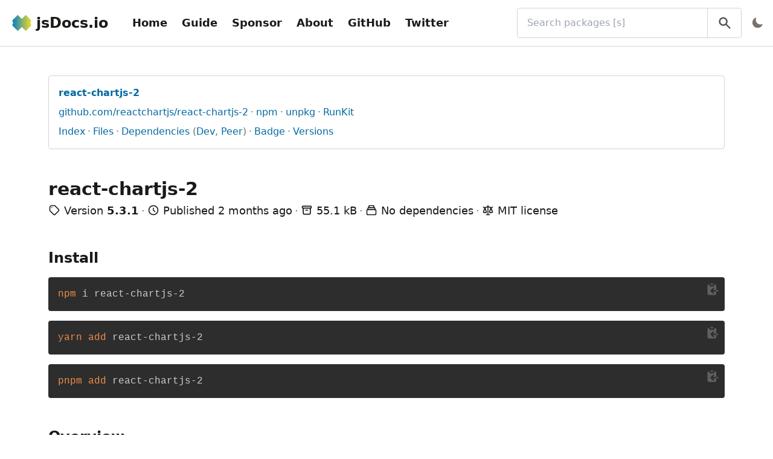

--- FILE ---
content_type: text/html; charset=utf-8
request_url: https://www.jsdocs.io/package/react-chartjs-2
body_size: 10676
content:
<!DOCTYPE html><html lang="en"><head><title>react-chartjs-2@5.3.1 - jsDocs.io</title><meta name="description" content="Documentation for npm package react-chartjs-2@5.3.1 - jsDocs.io"/><meta property="og:title" content="react-chartjs-2@5.3.1 - jsDocs.io"/><meta property="og:description" content="Documentation for npm package react-chartjs-2@5.3.1 - jsDocs.io"/><meta property="og:url" content="https://www.jsdocs.io/package/react-chartjs-2/v/5.3.1"/><meta property="twitter:title" content="react-chartjs-2@5.3.1 - jsDocs.io"/><meta property="twitter:description" content="Documentation for npm package react-chartjs-2@5.3.1 - jsDocs.io"/><meta charSet="utf-8"/><meta name="viewport" content="width=device-width, initial-scale=1, shrink-to-fit=no"/><link rel="apple-touch-icon" sizes="180x180" href="/apple-touch-icon.png"/><link rel="icon" type="image/png" sizes="16x16" href="/favicon-16x16.png"/><link rel="icon" type="image/png" sizes="32x32" href="/favicon-32x32.png"/><link rel="manifest" href="/site.webmanifest"/><link rel="mask-icon" href="/safari-pinned-tab.svg" color="#3182ce"/><meta name="msapplication-TileColor" content="#2d3748"/><meta name="msapplication-TileImage" content="/mstile-144x144.png"/><meta name="theme-color" content="#2d3748"/><meta property="og:type" content="website"/><meta property="og:image" content="https://www.jsdocs.io/logo-bg.png"/><meta property="og:image:alt" content="jsDocs.io logo"/><meta property="og:site_name" content="jsDocs.io"/><meta property="twitter:card" content="summary"/><meta property="twitter:site" content="@jsDocs"/><meta property="twitter:image" content="https://www.jsdocs.io/logo-bg.png"/><meta property="twitter:image:alt" content="jsDocs.io logo"/><meta name="next-head-count" content="25"/><script id="jsdocsio-namespace-script" data-nscript="beforeInteractive">window.jsdocsio={}</script><script id="dark-mode-script" data-nscript="beforeInteractive">"true"===localStorage.darkMode||!localStorage.darkMode&&window.matchMedia("(prefers-color-scheme: dark)").matches?(document.documentElement.classList.add("dark"),localStorage.darkMode="true"):(document.documentElement.classList.remove("dark"),localStorage.darkMode="false")</script><link rel="preload" href="/_next/static/css/ca21b9c77d8088cf.css" as="style"/><link rel="stylesheet" href="/_next/static/css/ca21b9c77d8088cf.css" data-n-g=""/><noscript data-n-css=""></noscript><script defer="" nomodule="" src="/_next/static/chunks/polyfills-42372ed130431b0a.js"></script><script src="/_next/static/chunks/webpack-bf6798ed1f48016d.js" defer=""></script><script src="/_next/static/chunks/framework-a49a70a2dacb2bf5.js" defer=""></script><script src="/_next/static/chunks/main-67c6a505c9492bce.js" defer=""></script><script src="/_next/static/chunks/pages/_app-d6dd6fb11d2a000f.js" defer=""></script><script src="/_next/static/chunks/383-627d932829fae610.js" defer=""></script><script src="/_next/static/chunks/152-2ecc11dfda0ff32f.js" defer=""></script><script src="/_next/static/chunks/522-d6c7b6fd6e3f703e.js" defer=""></script><script src="/_next/static/chunks/677-206e4c5311d7f820.js" defer=""></script><script src="/_next/static/chunks/458-94a7d0f4b964ccd0.js" defer=""></script><script src="/_next/static/chunks/361-648bc64db5cd5745.js" defer=""></script><script src="/_next/static/chunks/pages/package/%5B...slug%5D-ceeb344a021b8a5e.js" defer=""></script><script src="/_next/static/I6TuKqfjx_vqZwWK5Johc/_buildManifest.js" defer=""></script><script src="/_next/static/I6TuKqfjx_vqZwWK5Johc/_ssgManifest.js" defer=""></script></head><body><div id="__next"><div class="flex flex-col h-screen text-stone-900 dark:text-stone-100"><header class="px-4 py-3 bg-white border-b border-stone-300 dark:bg-stone-900 dark:border-stone-700"><div class="flex items-center justify-between"><div class="flex items-center shrink-0 p-1 space-x-8"><a class="flex flex-none items-center space-x-2" title="jsDocs.io" href="/"><img class="h-8 flex-none" src="/logo.png" alt="Logo for jsDocs.io"/><span class="text-2xl font-bold hidden sm:block">jsDocs.io</span></a><div class="hidden lg:block"><nav><ul class="flex items-center space-x-2 overflow-x-auto navbar-links"><li><a class="block p-2 text-lg font-bold rounded hover:bg-stone-200 dark:hover:bg-stone-700" href="/">Home</a></li><li><a class="block p-2 text-lg font-bold rounded hover:bg-stone-200 dark:hover:bg-stone-700" href="/guide">Guide</a></li><li><a class="block p-2 text-lg font-bold rounded hover:bg-stone-200 dark:hover:bg-stone-700" href="/sponsor">Sponsor</a></li><li><a class="block p-2 text-lg font-bold rounded hover:bg-stone-200 dark:hover:bg-stone-700" href="/about">About</a></li><li><a class="block p-2 text-lg font-bold rounded hover:bg-stone-200 dark:hover:bg-stone-700" href="https://github.com/jsdocs-io/web">GitHub</a></li><li><a class="block p-2 text-lg font-bold rounded hover:bg-stone-200 dark:hover:bg-stone-700" href="https://twitter.com/jsDocs">Twitter</a></li></ul></nav></div></div><div class="flex items-center grow ml-4 -mr-2 space-x-2 sm:ml-8 md:grow-0 md:w-1/2 xl:w-1/3"><div class="relative w-full"><label class="sr-only" for="search-bar">Search packages (Press <!-- -->&#x27;s&#x27;<!-- --> to focus search bar)</label><input class="w-full py-3 pl-4 pr-16 border border-stone-300 rounded dark:border-stone-700 dark:bg-stone-900" id="search-bar" type="search" name="q" placeholder="Search packages [s]" value=""/><button class="absolute inset-y-0 right-0 px-4 text-stone-600 border-l border-stone-300 dark:border-stone-700 hover:text-stone-900 dark:text-stone-500 dark:hover:text-stone-300" title="Search" type="button"><svg viewBox="0 0 20 20" class="w-6 h-6 fill-current"><path fill-rule="evenodd" d="M8 4a4 4 0 100 8 4 4 0 000-8zM2 8a6 6 0 1110.89 3.476l4.817 4.817a1 1 0 01-1.414 1.414l-4.816-4.816A6 6 0 012 8z" clip-rule="evenodd"></path></svg></button></div><div class="ml-auto"></div></div></div><div class="mt-3 -ml-2 lg:hidden lg:m-0"><nav><ul class="flex items-center space-x-2 overflow-x-auto navbar-links"><li><a class="block p-2 text-lg font-bold rounded hover:bg-stone-200 dark:hover:bg-stone-700" href="/">Home</a></li><li><a class="block p-2 text-lg font-bold rounded hover:bg-stone-200 dark:hover:bg-stone-700" href="/guide">Guide</a></li><li><a class="block p-2 text-lg font-bold rounded hover:bg-stone-200 dark:hover:bg-stone-700" href="/sponsor">Sponsor</a></li><li><a class="block p-2 text-lg font-bold rounded hover:bg-stone-200 dark:hover:bg-stone-700" href="/about">About</a></li><li><a class="block p-2 text-lg font-bold rounded hover:bg-stone-200 dark:hover:bg-stone-700" href="https://github.com/jsdocs-io/web">GitHub</a></li><li><a class="block p-2 text-lg font-bold rounded hover:bg-stone-200 dark:hover:bg-stone-700" href="https://twitter.com/jsDocs">Twitter</a></li></ul></nav></div></header><main class="grow bg-white dark:bg-stone-800"><div class="container h-full max-w-screen-xl px-4 py-12 mx-auto sm:px-8 lg:px-12 xl:px-20"><div class="space-y-12"><div class="p-4 space-y-2 border border-stone-300 rounded dark:border-stone-700"><ul class="list-inline"><li><a class="text-sky-700 break-words dark:text-sky-300 hover:underline" title="View the latest version of package react-chartjs-2" href="/package/react-chartjs-2"><span class="font-bold hover:underline">react-chartjs-2</span></a></li></ul><ul class="list-inline"><li><a class="text-sky-700 break-words dark:text-sky-300 hover:underline" href="https://github.com/reactchartjs/react-chartjs-2" title="View repository for package react-chartjs-2">github.com/reactchartjs/react-chartjs-2</a></li><li><a class="text-sky-700 break-words dark:text-sky-300 hover:underline" href="https://www.npmjs.com/package/react-chartjs-2" title="View package react-chartjs-2 on npm">npm</a></li><li><a class="text-sky-700 break-words dark:text-sky-300 hover:underline" href="https://unpkg.com/react-chartjs-2/" title="View package react-chartjs-2 on unpkg">unpkg</a></li><li><a class="text-sky-700 break-words dark:text-sky-300 hover:underline" href="https://npm.runkit.com/react-chartjs-2" title="Try package react-chartjs-2 on RunKit">RunKit</a></li></ul><ul class="list-inline"><li><a class="text-sky-700 break-words dark:text-sky-300 hover:underline" href="#package-index" title="View index">Index</a></li><li><a class="text-sky-700 break-words dark:text-sky-300 hover:underline" href="#package-files" title="View files for package react-chartjs-2">Files</a></li><li><a class="text-sky-700 break-words dark:text-sky-300 hover:underline" href="#package-dependencies" title="View dependencies of package react-chartjs-2">Dependencies</a><span class="text-stone-500"> (</span><a class="text-sky-700 break-words dark:text-sky-300 hover:underline" href="#package-dev-dependencies" title="View development dependencies of package react-chartjs-2">Dev</a><span class="text-stone-500">, </span><a class="text-sky-700 break-words dark:text-sky-300 hover:underline" href="#package-peer-dependencies" title="View peer dependencies of package react-chartjs-2">Peer</a><span class="text-stone-500">)</span></li><li><a class="text-sky-700 break-words dark:text-sky-300 hover:underline" href="#package-badge" title="View badge for package react-chartjs-2">Badge</a></li><li><a class="text-sky-700 break-words dark:text-sky-300 hover:underline" title="View available versions for package react-chartjs-2" href="/package/react-chartjs-2/versions">Versions</a></li></ul></div><section class="space-y-1"><h1 class="break-words">react-chartjs-2</h1><ul class="text-lg sm:list-inline"><li><svg class="inline-block w-5 h-5 mb-1 align-middle" fill="none" stroke="currentColor" viewBox="0 0 24 24" xmlns="http://www.w3.org/2000/svg"><path stroke-linecap="round" stroke-linejoin="round" stroke-width="2" d="M7 7h.01M7 3h5c.512 0 1.024.195 1.414.586l7 7a2 2 0 010 2.828l-7 7a2 2 0 01-2.828 0l-7-7A1.994 1.994 0 013 12V7a4 4 0 014-4z"></path></svg> <!-- -->Version <span class="font-bold">5.3.1</span></li><li><svg class="inline-block w-5 h-5 mb-1 align-middle" fill="none" stroke="currentColor" viewBox="0 0 24 24" xmlns="http://www.w3.org/2000/svg"><path stroke-linecap="round" stroke-linejoin="round" stroke-width="2" d="M12 8v4l3 3m6-3a9 9 0 11-18 0 9 9 0 0118 0z"></path></svg> <!-- -->Published <time title="Mon, 27 Oct 2025 16:41:52 GMT" dateTime="2025-10-27T16:41:52.213Z">2 months ago</time></li><li><svg class="inline-block w-5 h-5 mb-1 align-middle" fill="none" stroke="currentColor" viewBox="0 0 24 24" xmlns="http://www.w3.org/2000/svg"><path stroke-linecap="round" stroke-linejoin="round" stroke-width="2" d="M5 8h14M5 8a2 2 0 110-4h14a2 2 0 110 4M5 8v10a2 2 0 002 2h10a2 2 0 002-2V8m-9 4h4"></path></svg> <!-- -->55.1 kB</li><li><svg class="inline-block w-5 h-5 mb-1 align-middle" fill="none" stroke="currentColor" viewBox="0 0 24 24" xmlns="http://www.w3.org/2000/svg"><path stroke-linecap="round" stroke-linejoin="round" stroke-width="2" d="M19 11H5m14 0a2 2 0 012 2v6a2 2 0 01-2 2H5a2 2 0 01-2-2v-6a2 2 0 012-2m14 0V9a2 2 0 00-2-2M5 11V9a2 2 0 012-2m0 0V5a2 2 0 012-2h6a2 2 0 012 2v2M7 7h10"></path></svg> <!-- -->No dependencies</li><li><svg class="inline-block w-5 h-5 mb-1 align-middle" fill="none" stroke="currentColor" viewBox="0 0 24 24" xmlns="http://www.w3.org/2000/svg"><path stroke-linecap="round" stroke-linejoin="round" stroke-width="2" d="M3 6l3 1m0 0l-3 9a5.002 5.002 0 006.001 0M6 7l3 9M6 7l6-2m6 2l3-1m-3 1l-3 9a5.002 5.002 0 006.001 0M18 7l3 9m-3-9l-6-2m0-2v2m0 16V5m0 16H9m3 0h3"></path></svg> <!-- -->MIT<!-- --> license</li></ul></section><section class="space-y-4"><h2 id="package-install">Install</h2><div class="my-4"><div class="relative"><button class="absolute right-0 p-2 text-stone-100 opacity-25 hover:opacity-100 active:text-green-500" title="Copy to clipboard"><svg viewBox="0 0 20 20" class="w-6 h-6 fill-current"><path d="M8 2a1 1 0 000 2h2a1 1 0 100-2H8z"></path><path d="M3 5a2 2 0 012-2 3 3 0 003 3h2a3 3 0 003-3 2 2 0 012 2v6h-4.586l1.293-1.293a1 1 0 00-1.414-1.414l-3 3a1 1 0 000 1.414l3 3a1 1 0 001.414-1.414L10.414 13H15v3a2 2 0 01-2 2H5a2 2 0 01-2-2V5zM15 11h2a1 1 0 110 2h-2v-2z"></path></svg></button><pre class="prism-code language-bash rounded"><code><div class="token-line"><span class="token function">npm</span><span class="token plain"> i react-chartjs-2</span></div></code></pre></div></div><div class="my-4"><div class="relative"><button class="absolute right-0 p-2 text-stone-100 opacity-25 hover:opacity-100 active:text-green-500" title="Copy to clipboard"><svg viewBox="0 0 20 20" class="w-6 h-6 fill-current"><path d="M8 2a1 1 0 000 2h2a1 1 0 100-2H8z"></path><path d="M3 5a2 2 0 012-2 3 3 0 003 3h2a3 3 0 003-3 2 2 0 012 2v6h-4.586l1.293-1.293a1 1 0 00-1.414-1.414l-3 3a1 1 0 000 1.414l3 3a1 1 0 001.414-1.414L10.414 13H15v3a2 2 0 01-2 2H5a2 2 0 01-2-2V5zM15 11h2a1 1 0 110 2h-2v-2z"></path></svg></button><pre class="prism-code language-bash rounded"><code><div class="token-line"><span class="token function">yarn</span><span class="token plain"> </span><span class="token function">add</span><span class="token plain"> react-chartjs-2</span></div></code></pre></div></div><div class="my-4"><div class="relative"><button class="absolute right-0 p-2 text-stone-100 opacity-25 hover:opacity-100 active:text-green-500" title="Copy to clipboard"><svg viewBox="0 0 20 20" class="w-6 h-6 fill-current"><path d="M8 2a1 1 0 000 2h2a1 1 0 100-2H8z"></path><path d="M3 5a2 2 0 012-2 3 3 0 003 3h2a3 3 0 003-3 2 2 0 012 2v6h-4.586l1.293-1.293a1 1 0 00-1.414-1.414l-3 3a1 1 0 000 1.414l3 3a1 1 0 001.414-1.414L10.414 13H15v3a2 2 0 01-2 2H5a2 2 0 01-2-2V5zM15 11h2a1 1 0 110 2h-2v-2z"></path></svg></button><pre class="prism-code language-bash rounded"><code><div class="token-line"><span class="token function">pnpm</span><span class="token plain"> </span><span class="token function">add</span><span class="token plain"> react-chartjs-2</span></div></code></pre></div></div></section><section class="space-y-2"><h2 id="package-overview">Overview</h2><p>React components for Chart.js</p></section><section class="space-y-4"><h2 id="package-index">Index</h2><div class="space-y-4"><section class="space-y-2"><h3 id="package-index-variables">Variables</h3><ul class="space-y-1"><li><a class="text-sky-700 break-words dark:text-sky-300 hover:underline" href="#Bar" title="Variable Bar">Bar</a></li><li><a class="text-sky-700 break-words dark:text-sky-300 hover:underline" href="#Bubble" title="Variable Bubble">Bubble</a></li><li><a class="text-sky-700 break-words dark:text-sky-300 hover:underline" href="#Chart" title="Variable Chart">Chart</a></li><li><a class="text-sky-700 break-words dark:text-sky-300 hover:underline" href="#Doughnut" title="Variable Doughnut">Doughnut</a></li><li><a class="text-sky-700 break-words dark:text-sky-300 hover:underline" href="#Line" title="Variable Line">Line</a></li><li><a class="text-sky-700 break-words dark:text-sky-300 hover:underline" href="#Pie" title="Variable Pie">Pie</a></li><li><a class="text-sky-700 break-words dark:text-sky-300 hover:underline" href="#PolarArea" title="Variable PolarArea">PolarArea</a></li><li><a class="text-sky-700 break-words dark:text-sky-300 hover:underline" href="#Radar" title="Variable Radar">Radar</a></li><li><a class="text-sky-700 break-words dark:text-sky-300 hover:underline" href="#Scatter" title="Variable Scatter">Scatter</a></li></ul></section><section class="space-y-2"><h3 id="package-index-functions">Functions</h3><ul class="space-y-1"><li><a class="text-sky-700 break-words dark:text-sky-300 hover:underline" href="#getDatasetAtEvent" title="Function getDatasetAtEvent">getDatasetAtEvent()</a></li><li><a class="text-sky-700 break-words dark:text-sky-300 hover:underline" href="#getElementAtEvent" title="Function getElementAtEvent">getElementAtEvent()</a></li><li><a class="text-sky-700 break-words dark:text-sky-300 hover:underline" href="#getElementsAtEvent" title="Function getElementsAtEvent">getElementsAtEvent()</a></li></ul></section><section class="space-y-2"><h3 id="package-index-interfaces">Interfaces</h3><ul class="space-y-1"><li><details><summary><a class="text-sky-700 break-words dark:text-sky-300 hover:underline" href="#ChartProps" title="Interface ChartProps">ChartProps</a></summary><ul class="py-1 pl-4 ml-5 border-l border-stone-300 dark:border-stone-700"><li><a class="text-sky-700 break-words dark:text-sky-300 hover:underline" href="#ChartProps.data" title="Interface property data">data</a></li><li><a class="text-sky-700 break-words dark:text-sky-300 hover:underline" href="#ChartProps.datasetIdKey" title="Interface property datasetIdKey">datasetIdKey</a></li><li><a class="text-sky-700 break-words dark:text-sky-300 hover:underline" href="#ChartProps.fallbackContent" title="Interface property fallbackContent">fallbackContent</a></li><li><a class="text-sky-700 break-words dark:text-sky-300 hover:underline" href="#ChartProps.options" title="Interface property options">options</a></li><li><a class="text-sky-700 break-words dark:text-sky-300 hover:underline" href="#ChartProps.plugins" title="Interface property plugins">plugins</a></li><li><a class="text-sky-700 break-words dark:text-sky-300 hover:underline" href="#ChartProps.redraw" title="Interface property redraw">redraw</a></li><li><a class="text-sky-700 break-words dark:text-sky-300 hover:underline" href="#ChartProps.type" title="Interface property type">type</a></li><li><a class="text-sky-700 break-words dark:text-sky-300 hover:underline" href="#ChartProps.updateMode" title="Interface property updateMode">updateMode</a></li></ul></details></li></ul></section></div></section><section class="space-y-4"><h2 id="package-variables">Variables</h2><div class="space-y-8"><section class="space-y-4"><h3 class="break-words" id="Bar">variable<!-- --> <a class="text-sky-700 break-words dark:text-sky-300 hover:underline" href="https://unpkg.com/browse/react-chartjs-2@5.3.1/dist/typedCharts.d.ts#L3" title="View definition for Bar">Bar</a></h3><div class="my-4"><div class="relative"><button class="absolute right-0 p-2 text-stone-100 opacity-25 hover:opacity-100 active:text-green-500" title="Copy to clipboard"><svg viewBox="0 0 20 20" class="w-6 h-6 fill-current"><path d="M8 2a1 1 0 000 2h2a1 1 0 100-2H8z"></path><path d="M3 5a2 2 0 012-2 3 3 0 003 3h2a3 3 0 003-3 2 2 0 012 2v6h-4.586l1.293-1.293a1 1 0 00-1.414-1.414l-3 3a1 1 0 000 1.414l3 3a1 1 0 001.414-1.414L10.414 13H15v3a2 2 0 01-2 2H5a2 2 0 01-2-2V5zM15 11h2a1 1 0 110 2h-2v-2z"></path></svg></button><pre class="prism-code language-typescript rounded"><code><div class="token-line"><span class="token keyword">const</span><span class="token plain"> Bar</span><span class="token operator">:</span><span class="token plain"> TypedChartComponent</span><span class="token operator">&lt;</span><span class="token string">&#x27;bar&#x27;</span><span class="token operator">&gt;</span><span class="token punctuation">;</span></div></code></pre></div></div><ul class="list-declaration-docs"></ul></section><section class="space-y-4"><h3 class="break-words" id="Bubble">variable<!-- --> <a class="text-sky-700 break-words dark:text-sky-300 hover:underline" href="https://unpkg.com/browse/react-chartjs-2@5.3.1/dist/typedCharts.d.ts#L7" title="View definition for Bubble">Bubble</a></h3><div class="my-4"><div class="relative"><button class="absolute right-0 p-2 text-stone-100 opacity-25 hover:opacity-100 active:text-green-500" title="Copy to clipboard"><svg viewBox="0 0 20 20" class="w-6 h-6 fill-current"><path d="M8 2a1 1 0 000 2h2a1 1 0 100-2H8z"></path><path d="M3 5a2 2 0 012-2 3 3 0 003 3h2a3 3 0 003-3 2 2 0 012 2v6h-4.586l1.293-1.293a1 1 0 00-1.414-1.414l-3 3a1 1 0 000 1.414l3 3a1 1 0 001.414-1.414L10.414 13H15v3a2 2 0 01-2 2H5a2 2 0 01-2-2V5zM15 11h2a1 1 0 110 2h-2v-2z"></path></svg></button><pre class="prism-code language-typescript rounded"><code><div class="token-line"><span class="token keyword">const</span><span class="token plain"> Bubble</span><span class="token operator">:</span><span class="token plain"> TypedChartComponent</span><span class="token operator">&lt;</span><span class="token string">&#x27;bubble&#x27;</span><span class="token operator">&gt;</span><span class="token punctuation">;</span></div></code></pre></div></div><ul class="list-declaration-docs"></ul></section><section class="space-y-4"><h3 class="break-words" id="Chart">variable<!-- --> <a class="text-sky-700 break-words dark:text-sky-300 hover:underline" href="https://unpkg.com/browse/react-chartjs-2@5.3.1/dist/chart.d.ts#L2" title="View definition for Chart">Chart</a></h3><div class="my-4"><div class="relative"><button class="absolute right-0 p-2 text-stone-100 opacity-25 hover:opacity-100 active:text-green-500" title="Copy to clipboard"><svg viewBox="0 0 20 20" class="w-6 h-6 fill-current"><path d="M8 2a1 1 0 000 2h2a1 1 0 100-2H8z"></path><path d="M3 5a2 2 0 012-2 3 3 0 003 3h2a3 3 0 003-3 2 2 0 012 2v6h-4.586l1.293-1.293a1 1 0 00-1.414-1.414l-3 3a1 1 0 000 1.414l3 3a1 1 0 001.414-1.414L10.414 13H15v3a2 2 0 01-2 2H5a2 2 0 01-2-2V5zM15 11h2a1 1 0 110 2h-2v-2z"></path></svg></button><pre class="prism-code language-typescript rounded"><code><div class="token-line"><span class="token keyword">const</span><span class="token plain"> Chart</span><span class="token operator">:</span><span class="token plain"> BaseChartComponent</span><span class="token punctuation">;</span></div></code></pre></div></div><ul class="list-declaration-docs"></ul></section><section class="space-y-4"><h3 class="break-words" id="Doughnut">variable<!-- --> <a class="text-sky-700 break-words dark:text-sky-300 hover:underline" href="https://unpkg.com/browse/react-chartjs-2@5.3.1/dist/typedCharts.d.ts#L5" title="View definition for Doughnut">Doughnut</a></h3><div class="my-4"><div class="relative"><button class="absolute right-0 p-2 text-stone-100 opacity-25 hover:opacity-100 active:text-green-500" title="Copy to clipboard"><svg viewBox="0 0 20 20" class="w-6 h-6 fill-current"><path d="M8 2a1 1 0 000 2h2a1 1 0 100-2H8z"></path><path d="M3 5a2 2 0 012-2 3 3 0 003 3h2a3 3 0 003-3 2 2 0 012 2v6h-4.586l1.293-1.293a1 1 0 00-1.414-1.414l-3 3a1 1 0 000 1.414l3 3a1 1 0 001.414-1.414L10.414 13H15v3a2 2 0 01-2 2H5a2 2 0 01-2-2V5zM15 11h2a1 1 0 110 2h-2v-2z"></path></svg></button><pre class="prism-code language-typescript rounded"><code><div class="token-line"><span class="token keyword">const</span><span class="token plain"> Doughnut</span><span class="token operator">:</span><span class="token plain"> TypedChartComponent</span><span class="token operator">&lt;</span><span class="token string">&#x27;doughnut&#x27;</span><span class="token operator">&gt;</span><span class="token punctuation">;</span></div></code></pre></div></div><ul class="list-declaration-docs"></ul></section><section class="space-y-4"><h3 class="break-words" id="Line">variable<!-- --> <a class="text-sky-700 break-words dark:text-sky-300 hover:underline" href="https://unpkg.com/browse/react-chartjs-2@5.3.1/dist/typedCharts.d.ts#L2" title="View definition for Line">Line</a></h3><div class="my-4"><div class="relative"><button class="absolute right-0 p-2 text-stone-100 opacity-25 hover:opacity-100 active:text-green-500" title="Copy to clipboard"><svg viewBox="0 0 20 20" class="w-6 h-6 fill-current"><path d="M8 2a1 1 0 000 2h2a1 1 0 100-2H8z"></path><path d="M3 5a2 2 0 012-2 3 3 0 003 3h2a3 3 0 003-3 2 2 0 012 2v6h-4.586l1.293-1.293a1 1 0 00-1.414-1.414l-3 3a1 1 0 000 1.414l3 3a1 1 0 001.414-1.414L10.414 13H15v3a2 2 0 01-2 2H5a2 2 0 01-2-2V5zM15 11h2a1 1 0 110 2h-2v-2z"></path></svg></button><pre class="prism-code language-typescript rounded"><code><div class="token-line"><span class="token keyword">const</span><span class="token plain"> Line</span><span class="token operator">:</span><span class="token plain"> TypedChartComponent</span><span class="token operator">&lt;</span><span class="token string">&#x27;line&#x27;</span><span class="token operator">&gt;</span><span class="token punctuation">;</span></div></code></pre></div></div><ul class="list-declaration-docs"></ul></section><section class="space-y-4"><h3 class="break-words" id="Pie">variable<!-- --> <a class="text-sky-700 break-words dark:text-sky-300 hover:underline" href="https://unpkg.com/browse/react-chartjs-2@5.3.1/dist/typedCharts.d.ts#L8" title="View definition for Pie">Pie</a></h3><div class="my-4"><div class="relative"><button class="absolute right-0 p-2 text-stone-100 opacity-25 hover:opacity-100 active:text-green-500" title="Copy to clipboard"><svg viewBox="0 0 20 20" class="w-6 h-6 fill-current"><path d="M8 2a1 1 0 000 2h2a1 1 0 100-2H8z"></path><path d="M3 5a2 2 0 012-2 3 3 0 003 3h2a3 3 0 003-3 2 2 0 012 2v6h-4.586l1.293-1.293a1 1 0 00-1.414-1.414l-3 3a1 1 0 000 1.414l3 3a1 1 0 001.414-1.414L10.414 13H15v3a2 2 0 01-2 2H5a2 2 0 01-2-2V5zM15 11h2a1 1 0 110 2h-2v-2z"></path></svg></button><pre class="prism-code language-typescript rounded"><code><div class="token-line"><span class="token keyword">const</span><span class="token plain"> Pie</span><span class="token operator">:</span><span class="token plain"> TypedChartComponent</span><span class="token operator">&lt;</span><span class="token string">&#x27;pie&#x27;</span><span class="token operator">&gt;</span><span class="token punctuation">;</span></div></code></pre></div></div><ul class="list-declaration-docs"></ul></section><section class="space-y-4"><h3 class="break-words" id="PolarArea">variable<!-- --> <a class="text-sky-700 break-words dark:text-sky-300 hover:underline" href="https://unpkg.com/browse/react-chartjs-2@5.3.1/dist/typedCharts.d.ts#L6" title="View definition for PolarArea">PolarArea</a></h3><div class="my-4"><div class="relative"><button class="absolute right-0 p-2 text-stone-100 opacity-25 hover:opacity-100 active:text-green-500" title="Copy to clipboard"><svg viewBox="0 0 20 20" class="w-6 h-6 fill-current"><path d="M8 2a1 1 0 000 2h2a1 1 0 100-2H8z"></path><path d="M3 5a2 2 0 012-2 3 3 0 003 3h2a3 3 0 003-3 2 2 0 012 2v6h-4.586l1.293-1.293a1 1 0 00-1.414-1.414l-3 3a1 1 0 000 1.414l3 3a1 1 0 001.414-1.414L10.414 13H15v3a2 2 0 01-2 2H5a2 2 0 01-2-2V5zM15 11h2a1 1 0 110 2h-2v-2z"></path></svg></button><pre class="prism-code language-typescript rounded"><code><div class="token-line"><span class="token keyword">const</span><span class="token plain"> PolarArea</span><span class="token operator">:</span><span class="token plain"> TypedChartComponent</span><span class="token operator">&lt;</span><span class="token string">&#x27;polarArea&#x27;</span><span class="token operator">&gt;</span><span class="token punctuation">;</span></div></code></pre></div></div><ul class="list-declaration-docs"></ul></section><section class="space-y-4"><h3 class="break-words" id="Radar">variable<!-- --> <a class="text-sky-700 break-words dark:text-sky-300 hover:underline" href="https://unpkg.com/browse/react-chartjs-2@5.3.1/dist/typedCharts.d.ts#L4" title="View definition for Radar">Radar</a></h3><div class="my-4"><div class="relative"><button class="absolute right-0 p-2 text-stone-100 opacity-25 hover:opacity-100 active:text-green-500" title="Copy to clipboard"><svg viewBox="0 0 20 20" class="w-6 h-6 fill-current"><path d="M8 2a1 1 0 000 2h2a1 1 0 100-2H8z"></path><path d="M3 5a2 2 0 012-2 3 3 0 003 3h2a3 3 0 003-3 2 2 0 012 2v6h-4.586l1.293-1.293a1 1 0 00-1.414-1.414l-3 3a1 1 0 000 1.414l3 3a1 1 0 001.414-1.414L10.414 13H15v3a2 2 0 01-2 2H5a2 2 0 01-2-2V5zM15 11h2a1 1 0 110 2h-2v-2z"></path></svg></button><pre class="prism-code language-typescript rounded"><code><div class="token-line"><span class="token keyword">const</span><span class="token plain"> Radar</span><span class="token operator">:</span><span class="token plain"> TypedChartComponent</span><span class="token operator">&lt;</span><span class="token string">&#x27;radar&#x27;</span><span class="token operator">&gt;</span><span class="token punctuation">;</span></div></code></pre></div></div><ul class="list-declaration-docs"></ul></section><section class="space-y-4"><h3 class="break-words" id="Scatter">variable<!-- --> <a class="text-sky-700 break-words dark:text-sky-300 hover:underline" href="https://unpkg.com/browse/react-chartjs-2@5.3.1/dist/typedCharts.d.ts#L9" title="View definition for Scatter">Scatter</a></h3><div class="my-4"><div class="relative"><button class="absolute right-0 p-2 text-stone-100 opacity-25 hover:opacity-100 active:text-green-500" title="Copy to clipboard"><svg viewBox="0 0 20 20" class="w-6 h-6 fill-current"><path d="M8 2a1 1 0 000 2h2a1 1 0 100-2H8z"></path><path d="M3 5a2 2 0 012-2 3 3 0 003 3h2a3 3 0 003-3 2 2 0 012 2v6h-4.586l1.293-1.293a1 1 0 00-1.414-1.414l-3 3a1 1 0 000 1.414l3 3a1 1 0 001.414-1.414L10.414 13H15v3a2 2 0 01-2 2H5a2 2 0 01-2-2V5zM15 11h2a1 1 0 110 2h-2v-2z"></path></svg></button><pre class="prism-code language-typescript rounded"><code><div class="token-line"><span class="token keyword">const</span><span class="token plain"> Scatter</span><span class="token operator">:</span><span class="token plain"> TypedChartComponent</span><span class="token operator">&lt;</span><span class="token string">&#x27;scatter&#x27;</span><span class="token operator">&gt;</span><span class="token punctuation">;</span></div></code></pre></div></div><ul class="list-declaration-docs"></ul></section></div></section><section class="space-y-4"><h2 id="package-functions">Functions</h2><div class="space-y-8"><section class="space-y-4"><h3 class="break-words" id="getDatasetAtEvent">function<!-- --> <a class="text-sky-700 break-words dark:text-sky-300 hover:underline" href="https://unpkg.com/browse/react-chartjs-2@5.3.1/dist/utils.d.ts#L15" title="View definition for getDatasetAtEvent">getDatasetAtEvent</a></h3><div class="my-4"><div class="relative"><button class="absolute right-0 p-2 text-stone-100 opacity-25 hover:opacity-100 active:text-green-500" title="Copy to clipboard"><svg viewBox="0 0 20 20" class="w-6 h-6 fill-current"><path d="M8 2a1 1 0 000 2h2a1 1 0 100-2H8z"></path><path d="M3 5a2 2 0 012-2 3 3 0 003 3h2a3 3 0 003-3 2 2 0 012 2v6h-4.586l1.293-1.293a1 1 0 00-1.414-1.414l-3 3a1 1 0 000 1.414l3 3a1 1 0 001.414-1.414L10.414 13H15v3a2 2 0 01-2 2H5a2 2 0 01-2-2V5zM15 11h2a1 1 0 110 2h-2v-2z"></path></svg></button><pre class="prism-code language-typescript rounded"><code><div class="token-line"><span class="token function-variable function">getDatasetAtEvent</span><span class="token operator">:</span><span class="token plain"> </span><span class="token punctuation">(</span><span class="token plain"></span></div><div class="token-line"><span class="token plain">    chart</span><span class="token operator">:</span><span class="token plain"> Chart</span><span class="token punctuation">,</span><span class="token plain"></span></div><div class="token-line"><span class="token plain">    event</span><span class="token operator">:</span><span class="token plain"> MouseEvent</span><span class="token operator">&lt;</span><span class="token plain">HTMLCanvasElement</span><span class="token operator">&gt;</span><span class="token plain"></span></div><div class="token-line"><span class="token plain"></span><span class="token punctuation">)</span><span class="token plain"> </span><span class="token operator">=&gt;</span><span class="token plain"> </span><span class="token keyword">import</span><span class="token punctuation">(</span><span class="token string">&#x27;chart.js&#x27;</span><span class="token punctuation">)</span><span class="token punctuation">.</span><span class="token plain">InteractionItem</span><span class="token punctuation">[</span><span class="token punctuation">]</span><span class="token punctuation">;</span></div></code></pre></div></div><ul class="list-declaration-docs"><li><div class="space-y-4"><section><p class="break-words">Get dataset from mouse click event</p></section><section><h4>Parameter <!-- -->chart</h4><p class="break-words">Chart.js instance</p></section><section><h4>Parameter <!-- -->event</h4><p class="break-words">Mouse click event</p></section><section><h4>Returns</h4><p class="break-words">Dataset</p></section></div></li></ul></section><section class="space-y-4"><h3 class="break-words" id="getElementAtEvent">function<!-- --> <a class="text-sky-700 break-words dark:text-sky-300 hover:underline" href="https://unpkg.com/browse/react-chartjs-2@5.3.1/dist/utils.d.ts#L22" title="View definition for getElementAtEvent">getElementAtEvent</a></h3><div class="my-4"><div class="relative"><button class="absolute right-0 p-2 text-stone-100 opacity-25 hover:opacity-100 active:text-green-500" title="Copy to clipboard"><svg viewBox="0 0 20 20" class="w-6 h-6 fill-current"><path d="M8 2a1 1 0 000 2h2a1 1 0 100-2H8z"></path><path d="M3 5a2 2 0 012-2 3 3 0 003 3h2a3 3 0 003-3 2 2 0 012 2v6h-4.586l1.293-1.293a1 1 0 00-1.414-1.414l-3 3a1 1 0 000 1.414l3 3a1 1 0 001.414-1.414L10.414 13H15v3a2 2 0 01-2 2H5a2 2 0 01-2-2V5zM15 11h2a1 1 0 110 2h-2v-2z"></path></svg></button><pre class="prism-code language-typescript rounded"><code><div class="token-line"><span class="token function-variable function">getElementAtEvent</span><span class="token operator">:</span><span class="token plain"> </span><span class="token punctuation">(</span><span class="token plain"></span></div><div class="token-line"><span class="token plain">    chart</span><span class="token operator">:</span><span class="token plain"> Chart</span><span class="token punctuation">,</span><span class="token plain"></span></div><div class="token-line"><span class="token plain">    event</span><span class="token operator">:</span><span class="token plain"> MouseEvent</span><span class="token operator">&lt;</span><span class="token plain">HTMLCanvasElement</span><span class="token operator">&gt;</span><span class="token plain"></span></div><div class="token-line"><span class="token plain"></span><span class="token punctuation">)</span><span class="token plain"> </span><span class="token operator">=&gt;</span><span class="token plain"> </span><span class="token keyword">import</span><span class="token punctuation">(</span><span class="token string">&#x27;chart.js&#x27;</span><span class="token punctuation">)</span><span class="token punctuation">.</span><span class="token plain">InteractionItem</span><span class="token punctuation">[</span><span class="token punctuation">]</span><span class="token punctuation">;</span></div></code></pre></div></div><ul class="list-declaration-docs"><li><div class="space-y-4"><section><p class="break-words">Get single dataset element from mouse click event</p></section><section><h4>Parameter <!-- -->chart</h4><p class="break-words">Chart.js instance</p></section><section><h4>Parameter <!-- -->event</h4><p class="break-words">Mouse click event</p></section><section><h4>Returns</h4><p class="break-words">Dataset</p></section></div></li></ul></section><section class="space-y-4"><h3 class="break-words" id="getElementsAtEvent">function<!-- --> <a class="text-sky-700 break-words dark:text-sky-300 hover:underline" href="https://unpkg.com/browse/react-chartjs-2@5.3.1/dist/utils.d.ts#L29" title="View definition for getElementsAtEvent">getElementsAtEvent</a></h3><div class="my-4"><div class="relative"><button class="absolute right-0 p-2 text-stone-100 opacity-25 hover:opacity-100 active:text-green-500" title="Copy to clipboard"><svg viewBox="0 0 20 20" class="w-6 h-6 fill-current"><path d="M8 2a1 1 0 000 2h2a1 1 0 100-2H8z"></path><path d="M3 5a2 2 0 012-2 3 3 0 003 3h2a3 3 0 003-3 2 2 0 012 2v6h-4.586l1.293-1.293a1 1 0 00-1.414-1.414l-3 3a1 1 0 000 1.414l3 3a1 1 0 001.414-1.414L10.414 13H15v3a2 2 0 01-2 2H5a2 2 0 01-2-2V5zM15 11h2a1 1 0 110 2h-2v-2z"></path></svg></button><pre class="prism-code language-typescript rounded"><code><div class="token-line"><span class="token function-variable function">getElementsAtEvent</span><span class="token operator">:</span><span class="token plain"> </span><span class="token punctuation">(</span><span class="token plain"></span></div><div class="token-line"><span class="token plain">    chart</span><span class="token operator">:</span><span class="token plain"> Chart</span><span class="token punctuation">,</span><span class="token plain"></span></div><div class="token-line"><span class="token plain">    event</span><span class="token operator">:</span><span class="token plain"> MouseEvent</span><span class="token operator">&lt;</span><span class="token plain">HTMLCanvasElement</span><span class="token operator">&gt;</span><span class="token plain"></span></div><div class="token-line"><span class="token plain"></span><span class="token punctuation">)</span><span class="token plain"> </span><span class="token operator">=&gt;</span><span class="token plain"> </span><span class="token keyword">import</span><span class="token punctuation">(</span><span class="token string">&#x27;chart.js&#x27;</span><span class="token punctuation">)</span><span class="token punctuation">.</span><span class="token plain">InteractionItem</span><span class="token punctuation">[</span><span class="token punctuation">]</span><span class="token punctuation">;</span></div></code></pre></div></div><ul class="list-declaration-docs"><li><div class="space-y-4"><section><p class="break-words">Get all dataset elements from mouse click event</p></section><section><h4>Parameter <!-- -->chart</h4><p class="break-words">Chart.js instance</p></section><section><h4>Parameter <!-- -->event</h4><p class="break-words">Mouse click event</p></section><section><h4>Returns</h4><p class="break-words">Dataset</p></section></div></li></ul></section></div></section><section class="space-y-4"><h2 id="package-interfaces">Interfaces</h2><div class="space-y-8"><div class="space-y-4"><section class="space-y-4"><h3 class="break-words" id="ChartProps">interface<!-- --> <a class="text-sky-700 break-words dark:text-sky-300 hover:underline" href="https://unpkg.com/browse/react-chartjs-2@5.3.1/dist/types.d.ts#L4" title="View definition for ChartProps">ChartProps</a></h3><div class="my-4"><div class="relative"><button class="absolute right-0 p-2 text-stone-100 opacity-25 hover:opacity-100 active:text-green-500" title="Copy to clipboard"><svg viewBox="0 0 20 20" class="w-6 h-6 fill-current"><path d="M8 2a1 1 0 000 2h2a1 1 0 100-2H8z"></path><path d="M3 5a2 2 0 012-2 3 3 0 003 3h2a3 3 0 003-3 2 2 0 012 2v6h-4.586l1.293-1.293a1 1 0 00-1.414-1.414l-3 3a1 1 0 000 1.414l3 3a1 1 0 001.414-1.414L10.414 13H15v3a2 2 0 01-2 2H5a2 2 0 01-2-2V5zM15 11h2a1 1 0 110 2h-2v-2z"></path></svg></button><pre class="prism-code language-typescript rounded"><code><div class="token-line"><span class="token keyword">interface</span><span class="token plain"> </span><span class="token class-name">ChartProps</span><span class="token class-name operator">&lt;</span><span class="token class-name"></span></div><div class="token-line"><span class="token class-name">    TType </span><span class="token class-name keyword">extends</span><span class="token class-name"> ChartType </span><span class="token class-name operator">=</span><span class="token class-name"> ChartType</span><span class="token class-name punctuation">,</span><span class="token class-name"></span></div><div class="token-line"><span class="token class-name">    TData </span><span class="token class-name operator">=</span><span class="token class-name"> DefaultDataPoint</span><span class="token class-name operator">&lt;</span><span class="token class-name">TType</span><span class="token class-name operator">&gt;</span><span class="token class-name punctuation">,</span><span class="token class-name"></span></div><div class="token-line"><span class="token class-name">    TLabel </span><span class="token class-name operator">=</span><span class="token class-name"> </span><span class="token class-name builtin">unknown</span><span class="token class-name"></span></div><div class="token-line"><span class="token class-name"></span><span class="token class-name operator">&gt;</span><span class="token plain"> </span><span class="token keyword">extends</span><span class="token plain"> </span><span class="token class-name">CanvasHTMLAttributes</span><span class="token class-name operator">&lt;</span><span class="token class-name">HTMLCanvasElement</span><span class="token class-name operator">&gt;</span><span class="token plain"> </span><span class="token punctuation">{</span><span class="token punctuation">}</span></div></code></pre></div></div><ul class="list-declaration-docs"></ul></section><div class="py-2 pl-4 space-y-8 border-l-2 border-stone-300 dark:border-stone-700"><section class="space-y-4"><h3 class="break-words" id="ChartProps.data">property<!-- --> <a class="text-sky-700 break-words dark:text-sky-300 hover:underline" href="https://unpkg.com/browse/react-chartjs-2@5.3.1/dist/types.d.ts#L13" title="View definition for data">data</a></h3><div class="my-4"><div class="relative"><button class="absolute right-0 p-2 text-stone-100 opacity-25 hover:opacity-100 active:text-green-500" title="Copy to clipboard"><svg viewBox="0 0 20 20" class="w-6 h-6 fill-current"><path d="M8 2a1 1 0 000 2h2a1 1 0 100-2H8z"></path><path d="M3 5a2 2 0 012-2 3 3 0 003 3h2a3 3 0 003-3 2 2 0 012 2v6h-4.586l1.293-1.293a1 1 0 00-1.414-1.414l-3 3a1 1 0 000 1.414l3 3a1 1 0 001.414-1.414L10.414 13H15v3a2 2 0 01-2 2H5a2 2 0 01-2-2V5zM15 11h2a1 1 0 110 2h-2v-2z"></path></svg></button><pre class="prism-code language-typescript rounded"><code><div class="token-line"><span class="token plain">data</span><span class="token operator">:</span><span class="token plain"> ChartData</span><span class="token operator">&lt;</span><span class="token plain">TType</span><span class="token punctuation">,</span><span class="token plain"> TData</span><span class="token punctuation">,</span><span class="token plain"> TLabel</span><span class="token operator">&gt;</span><span class="token punctuation">;</span></div></code></pre></div></div><ul class="list-declaration-docs"><li><div class="space-y-4"><section><p class="break-words">The data object that is passed into the Chart.js chart</p></section><section class="space-y-2"><h4>See Also</h4><ul><li><p class="break-words">https://www.chartjs.org/docs/latest/getting-started/</p></li></ul></section></div></li></ul></section><section class="space-y-4"><h3 class="break-words" id="ChartProps.datasetIdKey">property<!-- --> <a class="text-sky-700 break-words dark:text-sky-300 hover:underline" href="https://unpkg.com/browse/react-chartjs-2@5.3.1/dist/types.d.ts#L35" title="View definition for datasetIdKey">datasetIdKey</a></h3><div class="my-4"><div class="relative"><button class="absolute right-0 p-2 text-stone-100 opacity-25 hover:opacity-100 active:text-green-500" title="Copy to clipboard"><svg viewBox="0 0 20 20" class="w-6 h-6 fill-current"><path d="M8 2a1 1 0 000 2h2a1 1 0 100-2H8z"></path><path d="M3 5a2 2 0 012-2 3 3 0 003 3h2a3 3 0 003-3 2 2 0 012 2v6h-4.586l1.293-1.293a1 1 0 00-1.414-1.414l-3 3a1 1 0 000 1.414l3 3a1 1 0 001.414-1.414L10.414 13H15v3a2 2 0 01-2 2H5a2 2 0 01-2-2V5zM15 11h2a1 1 0 110 2h-2v-2z"></path></svg></button><pre class="prism-code language-typescript rounded"><code><div class="token-line"><span class="token plain">datasetIdKey</span><span class="token operator">?</span><span class="token operator">:</span><span class="token plain"> </span><span class="token builtin">string</span><span class="token punctuation">;</span></div></code></pre></div></div><ul class="list-declaration-docs"><li><div class="space-y-4"><section><p class="break-words">Key name to identificate dataset <!-- --> &#x27;label&#x27;</p></section></div></li></ul></section><section class="space-y-4"><h3 class="break-words" id="ChartProps.fallbackContent">property<!-- --> <a class="text-sky-700 break-words dark:text-sky-300 hover:underline" href="https://unpkg.com/browse/react-chartjs-2@5.3.1/dist/types.d.ts#L42" title="View definition for fallbackContent">fallbackContent</a></h3><div class="my-4"><div class="relative"><button class="absolute right-0 p-2 text-stone-100 opacity-25 hover:opacity-100 active:text-green-500" title="Copy to clipboard"><svg viewBox="0 0 20 20" class="w-6 h-6 fill-current"><path d="M8 2a1 1 0 000 2h2a1 1 0 100-2H8z"></path><path d="M3 5a2 2 0 012-2 3 3 0 003 3h2a3 3 0 003-3 2 2 0 012 2v6h-4.586l1.293-1.293a1 1 0 00-1.414-1.414l-3 3a1 1 0 000 1.414l3 3a1 1 0 001.414-1.414L10.414 13H15v3a2 2 0 01-2 2H5a2 2 0 01-2-2V5zM15 11h2a1 1 0 110 2h-2v-2z"></path></svg></button><pre class="prism-code language-typescript rounded"><code><div class="token-line"><span class="token plain">fallbackContent</span><span class="token operator">?</span><span class="token operator">:</span><span class="token plain"> ReactNode</span><span class="token punctuation">;</span></div></code></pre></div></div><ul class="list-declaration-docs"><li><div class="space-y-4"><section><p class="break-words">A fallback for when the canvas cannot be rendered. Can be used for accessible chart descriptions</p></section><section class="space-y-2"><h4>See Also</h4><ul><li><p class="break-words">https://www.chartjs.org/docs/latest/general/accessibility.html <!-- --> null <!-- --> Replace with <code class="text-pink-800 break-words dark:text-pink-300">children</code> prop.</p></li></ul></section></div></li></ul></section><section class="space-y-4"><h3 class="break-words" id="ChartProps.options">property<!-- --> <a class="text-sky-700 break-words dark:text-sky-300 hover:underline" href="https://unpkg.com/browse/react-chartjs-2@5.3.1/dist/types.d.ts#L19" title="View definition for options">options</a></h3><div class="my-4"><div class="relative"><button class="absolute right-0 p-2 text-stone-100 opacity-25 hover:opacity-100 active:text-green-500" title="Copy to clipboard"><svg viewBox="0 0 20 20" class="w-6 h-6 fill-current"><path d="M8 2a1 1 0 000 2h2a1 1 0 100-2H8z"></path><path d="M3 5a2 2 0 012-2 3 3 0 003 3h2a3 3 0 003-3 2 2 0 012 2v6h-4.586l1.293-1.293a1 1 0 00-1.414-1.414l-3 3a1 1 0 000 1.414l3 3a1 1 0 001.414-1.414L10.414 13H15v3a2 2 0 01-2 2H5a2 2 0 01-2-2V5zM15 11h2a1 1 0 110 2h-2v-2z"></path></svg></button><pre class="prism-code language-typescript rounded"><code><div class="token-line"><span class="token plain">options</span><span class="token operator">?</span><span class="token operator">:</span><span class="token plain"> ChartOptions</span><span class="token operator">&lt;</span><span class="token plain">TType</span><span class="token operator">&gt;</span><span class="token punctuation">;</span></div></code></pre></div></div><ul class="list-declaration-docs"><li><div class="space-y-4"><section><p class="break-words">The options object that is passed into the Chart.js chart</p></section><section class="space-y-2"><h4>See Also</h4><ul><li><p class="break-words">https://www.chartjs.org/docs/latest/general/options.html <!-- --> <span class="break-words">{</span><span class="break-words">}</span></p></li></ul></section></div></li></ul></section><section class="space-y-4"><h3 class="break-words" id="ChartProps.plugins">property<!-- --> <a class="text-sky-700 break-words dark:text-sky-300 hover:underline" href="https://unpkg.com/browse/react-chartjs-2@5.3.1/dist/types.d.ts#L25" title="View definition for plugins">plugins</a></h3><div class="my-4"><div class="relative"><button class="absolute right-0 p-2 text-stone-100 opacity-25 hover:opacity-100 active:text-green-500" title="Copy to clipboard"><svg viewBox="0 0 20 20" class="w-6 h-6 fill-current"><path d="M8 2a1 1 0 000 2h2a1 1 0 100-2H8z"></path><path d="M3 5a2 2 0 012-2 3 3 0 003 3h2a3 3 0 003-3 2 2 0 012 2v6h-4.586l1.293-1.293a1 1 0 00-1.414-1.414l-3 3a1 1 0 000 1.414l3 3a1 1 0 001.414-1.414L10.414 13H15v3a2 2 0 01-2 2H5a2 2 0 01-2-2V5zM15 11h2a1 1 0 110 2h-2v-2z"></path></svg></button><pre class="prism-code language-typescript rounded"><code><div class="token-line"><span class="token plain">plugins</span><span class="token operator">?</span><span class="token operator">:</span><span class="token plain"> Plugin</span><span class="token operator">&lt;</span><span class="token plain">TType</span><span class="token operator">&gt;</span><span class="token punctuation">[</span><span class="token punctuation">]</span><span class="token punctuation">;</span></div></code></pre></div></div><ul class="list-declaration-docs"><li><div class="space-y-4"><section><p class="break-words">The plugins array that is passed into the Chart.js chart</p></section><section class="space-y-2"><h4>See Also</h4><ul><li><p class="break-words">https://www.chartjs.org/docs/latest/developers/plugins.html <!-- --> []</p></li></ul></section></div></li></ul></section><section class="space-y-4"><h3 class="break-words" id="ChartProps.redraw">property<!-- --> <a class="text-sky-700 break-words dark:text-sky-300 hover:underline" href="https://unpkg.com/browse/react-chartjs-2@5.3.1/dist/types.d.ts#L30" title="View definition for redraw">redraw</a></h3><div class="my-4"><div class="relative"><button class="absolute right-0 p-2 text-stone-100 opacity-25 hover:opacity-100 active:text-green-500" title="Copy to clipboard"><svg viewBox="0 0 20 20" class="w-6 h-6 fill-current"><path d="M8 2a1 1 0 000 2h2a1 1 0 100-2H8z"></path><path d="M3 5a2 2 0 012-2 3 3 0 003 3h2a3 3 0 003-3 2 2 0 012 2v6h-4.586l1.293-1.293a1 1 0 00-1.414-1.414l-3 3a1 1 0 000 1.414l3 3a1 1 0 001.414-1.414L10.414 13H15v3a2 2 0 01-2 2H5a2 2 0 01-2-2V5zM15 11h2a1 1 0 110 2h-2v-2z"></path></svg></button><pre class="prism-code language-typescript rounded"><code><div class="token-line"><span class="token plain">redraw</span><span class="token operator">?</span><span class="token operator">:</span><span class="token plain"> </span><span class="token builtin">boolean</span><span class="token punctuation">;</span></div></code></pre></div></div><ul class="list-declaration-docs"><li><div class="space-y-4"><section><p class="break-words">Teardown and redraw chart on every update <!-- --> false</p></section></div></li></ul></section><section class="space-y-4"><h3 class="break-words" id="ChartProps.type">property<!-- --> <a class="text-sky-700 break-words dark:text-sky-300 hover:underline" href="https://unpkg.com/browse/react-chartjs-2@5.3.1/dist/types.d.ts#L8" title="View definition for type">type</a></h3><div class="my-4"><div class="relative"><button class="absolute right-0 p-2 text-stone-100 opacity-25 hover:opacity-100 active:text-green-500" title="Copy to clipboard"><svg viewBox="0 0 20 20" class="w-6 h-6 fill-current"><path d="M8 2a1 1 0 000 2h2a1 1 0 100-2H8z"></path><path d="M3 5a2 2 0 012-2 3 3 0 003 3h2a3 3 0 003-3 2 2 0 012 2v6h-4.586l1.293-1.293a1 1 0 00-1.414-1.414l-3 3a1 1 0 000 1.414l3 3a1 1 0 001.414-1.414L10.414 13H15v3a2 2 0 01-2 2H5a2 2 0 01-2-2V5zM15 11h2a1 1 0 110 2h-2v-2z"></path></svg></button><pre class="prism-code language-typescript rounded"><code><div class="token-line"><span class="token plain">type</span><span class="token operator">:</span><span class="token plain"> TType</span><span class="token punctuation">;</span></div></code></pre></div></div><ul class="list-declaration-docs"><li><div class="space-y-4"><section><p class="break-words">Chart.js chart type</p></section></div></li></ul></section><section class="space-y-4"><h3 class="break-words" id="ChartProps.updateMode">property<!-- --> <a class="text-sky-700 break-words dark:text-sky-300 hover:underline" href="https://unpkg.com/browse/react-chartjs-2@5.3.1/dist/types.d.ts#L47" title="View definition for updateMode">updateMode</a></h3><div class="my-4"><div class="relative"><button class="absolute right-0 p-2 text-stone-100 opacity-25 hover:opacity-100 active:text-green-500" title="Copy to clipboard"><svg viewBox="0 0 20 20" class="w-6 h-6 fill-current"><path d="M8 2a1 1 0 000 2h2a1 1 0 100-2H8z"></path><path d="M3 5a2 2 0 012-2 3 3 0 003 3h2a3 3 0 003-3 2 2 0 012 2v6h-4.586l1.293-1.293a1 1 0 00-1.414-1.414l-3 3a1 1 0 000 1.414l3 3a1 1 0 001.414-1.414L10.414 13H15v3a2 2 0 01-2 2H5a2 2 0 01-2-2V5zM15 11h2a1 1 0 110 2h-2v-2z"></path></svg></button><pre class="prism-code language-typescript rounded"><code><div class="token-line"><span class="token plain">updateMode</span><span class="token operator">?</span><span class="token operator">:</span><span class="token plain"> UpdateMode</span><span class="token punctuation">;</span></div></code></pre></div></div><ul class="list-declaration-docs"><li><div class="space-y-4"><section><p class="break-words">A mode string to indicate transition configuration should be used.</p></section><section class="space-y-2"><h4>See Also</h4><ul><li><p class="break-words">https://www.chartjs.org/docs/latest/developers/api.html#update-mode</p></li></ul></section></div></li></ul></section></div></div></div></section><section class="space-y-2"><h2 id="package-files">Package Files (<!-- -->5<!-- -->)</h2><ul class="list-inline"><li><a class="text-sky-700 break-words dark:text-sky-300 hover:underline" href="https://unpkg.com/browse/react-chartjs-2@5.3.1/dist/chart.d.ts" title="View file dist/chart.d.ts">dist/chart.d.ts</a></li><li><a class="text-sky-700 break-words dark:text-sky-300 hover:underline" href="https://unpkg.com/browse/react-chartjs-2@5.3.1/dist/index.d.ts" title="View file dist/index.d.ts"><span class="font-bold hover:underline">dist/index.d.ts</span></a></li><li><a class="text-sky-700 break-words dark:text-sky-300 hover:underline" href="https://unpkg.com/browse/react-chartjs-2@5.3.1/dist/typedCharts.d.ts" title="View file dist/typedCharts.d.ts">dist/typedCharts.d.ts</a></li><li><a class="text-sky-700 break-words dark:text-sky-300 hover:underline" href="https://unpkg.com/browse/react-chartjs-2@5.3.1/dist/types.d.ts" title="View file dist/types.d.ts">dist/types.d.ts</a></li><li><a class="text-sky-700 break-words dark:text-sky-300 hover:underline" href="https://unpkg.com/browse/react-chartjs-2@5.3.1/dist/utils.d.ts" title="View file dist/utils.d.ts">dist/utils.d.ts</a></li></ul></section><section class="space-y-2"><h2 id="package-dependencies">Dependencies<!-- --> (<!-- -->0<!-- -->)</h2><p>No <!-- --> dependencies.</p></section><section class="space-y-2"><h2 id="package-dev-dependencies">Dev Dependencies<!-- --> (<!-- -->0<!-- -->)</h2><p>No <!-- -->dev<!-- --> dependencies.</p></section><section class="space-y-2"><h2 id="package-peer-dependencies">Peer Dependencies<!-- --> (<!-- -->2<!-- -->)</h2><ul class="list-inline"><li><a class="text-sky-700 break-words dark:text-sky-300 hover:underline" title="chart.js@^4.1.1" href="/package/chart.js/v/4.1.1">chart.js</a></li><li><a class="text-sky-700 break-words dark:text-sky-300 hover:underline" title="react@^16.8.0 || ^17.0.0 || ^18.0.0 || ^19.0.0" href="/package/react/v/16.8.0">react</a></li></ul></section><section><h2 id="package-badge">Badge</h2><p><span class="mr-2">To add a badge like this one</span><img class="inline mr-2" src="/badge.svg" alt="jsDocs.io badge"/>to your <!-- -->package&#x27;s<!-- --> README, use the codes available below.</p><p>You may also use <a class="text-sky-700 break-words dark:text-sky-300 hover:underline" href="https://shields.io/">Shields.io</a> to create a custom badge linking to <code class="text-pink-800 break-words dark:text-pink-300">https://www.jsdocs.io/package/react-chartjs-2</code>.</p><ul class="mt-4 space-y-6"><li>Markdown<div class="my-4"><div class="relative"><button class="absolute right-0 p-2 text-stone-100 opacity-25 hover:opacity-100 active:text-green-500" title="Copy to clipboard"><svg viewBox="0 0 20 20" class="w-6 h-6 fill-current"><path d="M8 2a1 1 0 000 2h2a1 1 0 100-2H8z"></path><path d="M3 5a2 2 0 012-2 3 3 0 003 3h2a3 3 0 003-3 2 2 0 012 2v6h-4.586l1.293-1.293a1 1 0 00-1.414-1.414l-3 3a1 1 0 000 1.414l3 3a1 1 0 001.414-1.414L10.414 13H15v3a2 2 0 01-2 2H5a2 2 0 01-2-2V5zM15 11h2a1 1 0 110 2h-2v-2z"></path></svg></button><pre class="prism-code language-markdown rounded"><code><div class="token-line"><span class="token url">[</span><span class="token url content">![jsDocs.io</span><span class="token url">](</span><span class="token url">https://img.shields.io/badge/jsDocs.io-reference-blue</span><span class="token url">)</span><span class="token plain">](https://www.jsdocs.io/package/react-chartjs-2)</span></div></code></pre></div></div></li><li>HTML<div class="my-4"><div class="relative"><button class="absolute right-0 p-2 text-stone-100 opacity-25 hover:opacity-100 active:text-green-500" title="Copy to clipboard"><svg viewBox="0 0 20 20" class="w-6 h-6 fill-current"><path d="M8 2a1 1 0 000 2h2a1 1 0 100-2H8z"></path><path d="M3 5a2 2 0 012-2 3 3 0 003 3h2a3 3 0 003-3 2 2 0 012 2v6h-4.586l1.293-1.293a1 1 0 00-1.414-1.414l-3 3a1 1 0 000 1.414l3 3a1 1 0 001.414-1.414L10.414 13H15v3a2 2 0 01-2 2H5a2 2 0 01-2-2V5zM15 11h2a1 1 0 110 2h-2v-2z"></path></svg></button><pre class="prism-code language-html rounded"><code><div class="token-line"><span class="token tag punctuation">&lt;</span><span class="token tag">a</span><span class="token tag"> </span><span class="token tag attr-name">href</span><span class="token tag attr-value punctuation attr-equals">=</span><span class="token tag attr-value punctuation">&quot;</span><span class="token tag attr-value">https://www.jsdocs.io/package/react-chartjs-2</span><span class="token tag attr-value punctuation">&quot;</span><span class="token tag punctuation">&gt;</span><span class="token tag punctuation">&lt;</span><span class="token tag">img</span><span class="token tag"> </span><span class="token tag attr-name">src</span><span class="token tag attr-value punctuation attr-equals">=</span><span class="token tag attr-value punctuation">&quot;</span><span class="token tag attr-value">https://img.shields.io/badge/jsDocs.io-reference-blue</span><span class="token tag attr-value punctuation">&quot;</span><span class="token tag"> </span><span class="token tag attr-name">alt</span><span class="token tag attr-value punctuation attr-equals">=</span><span class="token tag attr-value punctuation">&quot;</span><span class="token tag attr-value">jsDocs.io</span><span class="token tag attr-value punctuation">&quot;</span><span class="token tag punctuation">&gt;</span><span class="token tag punctuation">&lt;/</span><span class="token tag">a</span><span class="token tag punctuation">&gt;</span></div></code></pre></div></div></li></ul></section><section class="space-y-4"><hr class="border-stone-300 dark:border-stone-700"/><ul class="space-y-2"><li>Updated <time title="Tue, 28 Oct 2025 10:44:08 GMT" dateTime="2025-10-28T10:44:08.202Z">2 months ago</time>.<br/>Package analyzed in <!-- -->2761<!-- --> ms.</li><li>Missing or incorrect documentation?<!-- --> <a class="text-sky-700 break-words dark:text-sky-300 hover:underline" href="https://github.com/jsdocs-io/web/issues/new?title=Package+react-chartjs-2%405.3.1+has+missing+or+incorrect+documentation&amp;template=package-with-missing-or-incorrect-documentation.md">Open an issue for this package</a>.</li><li><button class="text-sky-700 dark:text-sky-300 hover:underline">Back to top</button></li></ul></section></div></div></main><footer class="p-4 border-t mt-auto bg-stone-100 border-stone-300 dark:bg-stone-900 dark:border-stone-700"><div class="flex flex-col items-center space-y-4"><a class="flex flex-none items-center space-x-2" title="jsDocs.io" href="/"><img class="h-8 flex-none" src="/logo.png" alt="Logo for jsDocs.io"/><span class="text-2xl font-bold block">jsDocs.io</span></a><ul class="grid grid-cols-3 gap-2 sm:grid-cols-5 lg:grid-cols-9"><li><a class="block text-center p-2 hover:underline" href="/">Home</a></li><li><a class="block text-center p-2 hover:underline" href="/guide">Guide</a></li><li><a class="block text-center p-2 hover:underline" href="/sponsor">Donate</a></li><li><a class="block text-center p-2 hover:underline" href="/about">About</a></li><li><a class="block text-center p-2 hover:underline" href="/credits">Credits</a></li><li><a class="block text-center p-2 hover:underline" href="/privacy">Privacy</a></li><li><a class="block text-center p-2 hover:underline" href="https://github.com/jsdocs-io">GitHub</a></li><li><a class="block text-center p-2 hover:underline" href="https://github.com/jsdocs-io/web/issues">Issues</a></li><li><a class="block text-center p-2 hover:underline" href="https://twitter.com/jsDocs">Twitter</a></li></ul><a href="https://vercel.com/?utm_source=jsdocs-io&amp;utm_campaign=oss" title="Powered by Vercel" class="block"><svg width="212" height="44" viewBox="0 0 212 44" fill="none" xmlns="http://www.w3.org/2000/svg"><rect width="212" height="44" rx="8" fill="black"></rect><path d="M60.4375 15.2266V26.5H61.8438V22.4766H64.6797C66.7969 22.4766 68.3047 20.9844 68.3047 18.875C68.3047 16.7266 66.8281 15.2266 64.6953 15.2266H60.4375ZM61.8438 16.4766H64.3281C65.9609 16.4766 66.8594 17.3281 66.8594 18.875C66.8594 20.3672 65.9297 21.2266 64.3281 21.2266H61.8438V16.4766ZM73.3441 26.6484C75.7425 26.6484 77.2269 24.9922 77.2269 22.2891C77.2269 19.5781 75.7425 17.9297 73.3441 17.9297C70.9456 17.9297 69.4613 19.5781 69.4613 22.2891C69.4613 24.9922 70.9456 26.6484 73.3441 26.6484ZM73.3441 25.4375C71.7503 25.4375 70.8519 24.2812 70.8519 22.2891C70.8519 20.2891 71.7503 19.1406 73.3441 19.1406C74.9378 19.1406 75.8363 20.2891 75.8363 22.2891C75.8363 24.2812 74.9378 25.4375 73.3441 25.4375ZM89.2975 18.0781H87.9459L86.2897 24.8125H86.1647L84.2819 18.0781H82.9928L81.11 24.8125H80.985L79.3288 18.0781H77.9694L80.3288 26.5H81.6881L83.5631 19.9844H83.6881L85.5709 26.5H86.9381L89.2975 18.0781ZM93.8213 19.1172C95.1572 19.1172 96.0478 20.1016 96.0791 21.5938H91.4384C91.54 20.1016 92.4775 19.1172 93.8213 19.1172ZM96.04 24.3203C95.6884 25.0625 94.9541 25.4609 93.8681 25.4609C92.4384 25.4609 91.5088 24.4062 91.4384 22.7422V22.6797H97.4931V22.1641C97.4931 19.5469 96.1103 17.9297 93.8369 17.9297C91.5244 17.9297 90.04 19.6484 90.04 22.2969C90.04 24.9609 91.5009 26.6484 93.8369 26.6484C95.6806 26.6484 96.9931 25.7578 97.3838 24.3203H96.04ZM99.2825 26.5H100.626V21.2812C100.626 20.0938 101.556 19.2344 102.837 19.2344C103.103 19.2344 103.587 19.2812 103.697 19.3125V17.9688C103.525 17.9453 103.243 17.9297 103.025 17.9297C101.908 17.9297 100.939 18.5078 100.689 19.3281H100.564V18.0781H99.2825V26.5ZM108.181 19.1172C109.517 19.1172 110.408 20.1016 110.439 21.5938H105.798C105.9 20.1016 106.838 19.1172 108.181 19.1172ZM110.4 24.3203C110.048 25.0625 109.314 25.4609 108.228 25.4609C106.798 25.4609 105.869 24.4062 105.798 22.7422V22.6797H111.853V22.1641C111.853 19.5469 110.47 17.9297 108.197 17.9297C105.884 17.9297 104.4 19.6484 104.4 22.2969C104.4 24.9609 105.861 26.6484 108.197 26.6484C110.041 26.6484 111.353 25.7578 111.744 24.3203H110.4ZM116.76 26.6484C117.924 26.6484 118.924 26.0938 119.455 25.1562H119.58V26.5H120.861V14.7344H119.518V19.4062H119.4C118.924 18.4844 117.932 17.9297 116.76 17.9297C114.619 17.9297 113.221 19.6484 113.221 22.2891C113.221 24.9375 114.603 26.6484 116.76 26.6484ZM117.072 19.1406C118.596 19.1406 119.549 20.3594 119.549 22.2891C119.549 24.2344 118.603 25.4375 117.072 25.4375C115.533 25.4375 114.611 24.2578 114.611 22.2891C114.611 20.3281 115.541 19.1406 117.072 19.1406ZM131.534 26.6484C133.667 26.6484 135.065 24.9219 135.065 22.2891C135.065 19.6406 133.674 17.9297 131.534 17.9297C130.378 17.9297 129.354 18.5 128.893 19.4062H128.768V14.7344H127.424V26.5H128.706V25.1562H128.831C129.362 26.0938 130.362 26.6484 131.534 26.6484ZM131.221 19.1406C132.76 19.1406 133.674 20.3203 133.674 22.2891C133.674 24.2578 132.76 25.4375 131.221 25.4375C129.69 25.4375 128.737 24.2344 128.737 22.2891C128.737 20.3438 129.69 19.1406 131.221 19.1406ZM137.261 29.5469C138.753 29.5469 139.425 28.9688 140.143 27.0156L143.433 18.0781H142.003L139.698 25.0078H139.573L137.261 18.0781H135.808L138.925 26.5078L138.768 27.0078C138.417 28.0234 137.995 28.3906 137.222 28.3906C137.034 28.3906 136.823 28.3828 136.659 28.3516V29.5C136.847 29.5312 137.081 29.5469 137.261 29.5469ZM154.652 26.5L158.55 15.2266H156.402L153.589 24.1484H153.457L150.621 15.2266H148.394L152.332 26.5H154.652ZM162.668 19.3203C163.832 19.3203 164.598 20.1328 164.637 21.3984H160.613C160.699 20.1484 161.512 19.3203 162.668 19.3203ZM164.652 24.1484C164.371 24.7812 163.707 25.1328 162.746 25.1328C161.473 25.1328 160.652 24.2422 160.605 22.8203V22.7188H166.574V22.0938C166.574 19.3984 165.113 17.7812 162.676 17.7812C160.199 17.7812 158.66 19.5078 158.66 22.2578C158.66 25.0078 160.176 26.6719 162.691 26.6719C164.707 26.6719 166.137 25.7031 166.488 24.1484H164.652ZM168.199 26.5H170.137V21.5625C170.137 20.3672 171.012 19.5859 172.27 19.5859C172.598 19.5859 173.113 19.6406 173.262 19.6953V17.8984C173.082 17.8438 172.738 17.8125 172.457 17.8125C171.356 17.8125 170.434 18.4375 170.199 19.2812H170.067V17.9531H168.199V26.5ZM181.7 20.8281C181.497 19.0312 180.168 17.7812 177.973 17.7812C175.403 17.7812 173.895 19.4297 173.895 22.2031C173.895 25.0156 175.411 26.6719 177.981 26.6719C180.145 26.6719 181.489 25.4688 181.7 23.6797H179.856C179.653 24.5703 178.981 25.0469 177.973 25.0469C176.653 25.0469 175.856 24 175.856 22.2031C175.856 20.4297 176.645 19.4062 177.973 19.4062C179.036 19.4062 179.676 20 179.856 20.8281H181.7ZM186.817 19.3203C187.981 19.3203 188.747 20.1328 188.786 21.3984H184.762C184.848 20.1484 185.661 19.3203 186.817 19.3203ZM188.802 24.1484C188.52 24.7812 187.856 25.1328 186.895 25.1328C185.622 25.1328 184.802 24.2422 184.755 22.8203V22.7188H190.723V22.0938C190.723 19.3984 189.262 17.7812 186.825 17.7812C184.348 17.7812 182.809 19.5078 182.809 22.2578C182.809 25.0078 184.325 26.6719 186.841 26.6719C188.856 26.6719 190.286 25.7031 190.637 24.1484H188.802ZM192.427 26.5H194.364V14.6484H192.427V26.5Z" fill="white"></path><path d="M23.3248 13L32.6497 29H14L23.3248 13Z" fill="white"></path><line x1="43.5" y1="2.18557e-08" x2="43.5" y2="44" stroke="#5E5E5E"></line></svg></a></div></footer></div></div><script id="__NEXT_DATA__" type="application/json">{"props":{"pageProps":{"kind":"Docs","data":{"manifest":{"name":"react-chartjs-2","version":"5.3.1","description":"React components for Chart.js","license":"MIT","peerDependencies":{"chart.js":"^4.1.1","react":"^16.8.0 || ^17.0.0 || ^18.0.0 || ^19.0.0"},"dist":{"unpackedSize":55103},"id":"react-chartjs-2@5.3.1","createdAt":"2025-10-27T16:41:52.213Z","gitRepository":{"url":"https://github.com/reactchartjs/react-chartjs-2"}},"api":{"declarations":{"variables":[{"kind":"VariableDeclaration","id":"Bar","name":"Bar","docs":[],"source":{"filename":"dist/typedCharts.d.ts","line":3,"unpkgURL":"https://unpkg.com/browse/react-chartjs-2@5.3.1/dist/typedCharts.d.ts#L3"},"signature":"const Bar: TypedChartComponent\u003c'bar'\u003e;"},{"kind":"VariableDeclaration","id":"Bubble","name":"Bubble","docs":[],"source":{"filename":"dist/typedCharts.d.ts","line":7,"unpkgURL":"https://unpkg.com/browse/react-chartjs-2@5.3.1/dist/typedCharts.d.ts#L7"},"signature":"const Bubble: TypedChartComponent\u003c'bubble'\u003e;"},{"kind":"VariableDeclaration","id":"Chart","name":"Chart","docs":[],"source":{"filename":"dist/chart.d.ts","line":2,"unpkgURL":"https://unpkg.com/browse/react-chartjs-2@5.3.1/dist/chart.d.ts#L2"},"signature":"const Chart: BaseChartComponent;"},{"kind":"VariableDeclaration","id":"Doughnut","name":"Doughnut","docs":[],"source":{"filename":"dist/typedCharts.d.ts","line":5,"unpkgURL":"https://unpkg.com/browse/react-chartjs-2@5.3.1/dist/typedCharts.d.ts#L5"},"signature":"const Doughnut: TypedChartComponent\u003c'doughnut'\u003e;"},{"kind":"VariableDeclaration","id":"Line","name":"Line","docs":[],"source":{"filename":"dist/typedCharts.d.ts","line":2,"unpkgURL":"https://unpkg.com/browse/react-chartjs-2@5.3.1/dist/typedCharts.d.ts#L2"},"signature":"const Line: TypedChartComponent\u003c'line'\u003e;"},{"kind":"VariableDeclaration","id":"Pie","name":"Pie","docs":[],"source":{"filename":"dist/typedCharts.d.ts","line":8,"unpkgURL":"https://unpkg.com/browse/react-chartjs-2@5.3.1/dist/typedCharts.d.ts#L8"},"signature":"const Pie: TypedChartComponent\u003c'pie'\u003e;"},{"kind":"VariableDeclaration","id":"PolarArea","name":"PolarArea","docs":[],"source":{"filename":"dist/typedCharts.d.ts","line":6,"unpkgURL":"https://unpkg.com/browse/react-chartjs-2@5.3.1/dist/typedCharts.d.ts#L6"},"signature":"const PolarArea: TypedChartComponent\u003c'polarArea'\u003e;"},{"kind":"VariableDeclaration","id":"Radar","name":"Radar","docs":[],"source":{"filename":"dist/typedCharts.d.ts","line":4,"unpkgURL":"https://unpkg.com/browse/react-chartjs-2@5.3.1/dist/typedCharts.d.ts#L4"},"signature":"const Radar: TypedChartComponent\u003c'radar'\u003e;"},{"kind":"VariableDeclaration","id":"Scatter","name":"Scatter","docs":[],"source":{"filename":"dist/typedCharts.d.ts","line":9,"unpkgURL":"https://unpkg.com/browse/react-chartjs-2@5.3.1/dist/typedCharts.d.ts#L9"},"signature":"const Scatter: TypedChartComponent\u003c'scatter'\u003e;"}],"functions":[{"kind":"FunctionDeclaration","id":"getDatasetAtEvent","name":"getDatasetAtEvent","docs":["/**\n * Get dataset from mouse click event\n * @param chart - Chart.js instance\n * @param event - Mouse click event\n * @returns Dataset\n */"],"source":{"filename":"dist/utils.d.ts","line":15,"unpkgURL":"https://unpkg.com/browse/react-chartjs-2@5.3.1/dist/utils.d.ts#L15"},"signature":"getDatasetAtEvent: (\n    chart: Chart,\n    event: MouseEvent\u003cHTMLCanvasElement\u003e\n) =\u003e import('chart.js').InteractionItem[];"},{"kind":"FunctionDeclaration","id":"getElementAtEvent","name":"getElementAtEvent","docs":["/**\n * Get single dataset element from mouse click event\n * @param chart - Chart.js instance\n * @param event - Mouse click event\n * @returns Dataset\n */"],"source":{"filename":"dist/utils.d.ts","line":22,"unpkgURL":"https://unpkg.com/browse/react-chartjs-2@5.3.1/dist/utils.d.ts#L22"},"signature":"getElementAtEvent: (\n    chart: Chart,\n    event: MouseEvent\u003cHTMLCanvasElement\u003e\n) =\u003e import('chart.js').InteractionItem[];"},{"kind":"FunctionDeclaration","id":"getElementsAtEvent","name":"getElementsAtEvent","docs":["/**\n * Get all dataset elements from mouse click event\n * @param chart - Chart.js instance\n * @param event - Mouse click event\n * @returns Dataset\n */"],"source":{"filename":"dist/utils.d.ts","line":29,"unpkgURL":"https://unpkg.com/browse/react-chartjs-2@5.3.1/dist/utils.d.ts#L29"},"signature":"getElementsAtEvent: (\n    chart: Chart,\n    event: MouseEvent\u003cHTMLCanvasElement\u003e\n) =\u003e import('chart.js').InteractionItem[];"}],"classes":[],"interfaces":[{"kind":"InterfaceDeclaration","id":"ChartProps","name":"ChartProps","docs":[],"source":{"filename":"dist/types.d.ts","line":4,"unpkgURL":"https://unpkg.com/browse/react-chartjs-2@5.3.1/dist/types.d.ts#L4"},"signature":"interface ChartProps\u003c\n    TType extends ChartType = ChartType,\n    TData = DefaultDataPoint\u003cTType\u003e,\n    TLabel = unknown\n\u003e extends CanvasHTMLAttributes\u003cHTMLCanvasElement\u003e {}","members":{"properties":[{"kind":"InterfacePropertyDeclaration","id":"ChartProps.data","name":"data","docs":["/**\n     * The data object that is passed into the Chart.js chart\n     * @see https://www.chartjs.org/docs/latest/getting-started/\n     */"],"source":{"filename":"dist/types.d.ts","line":13,"unpkgURL":"https://unpkg.com/browse/react-chartjs-2@5.3.1/dist/types.d.ts#L13"},"signature":"data: ChartData\u003cTType, TData, TLabel\u003e;"},{"kind":"InterfacePropertyDeclaration","id":"ChartProps.datasetIdKey","name":"datasetIdKey","docs":["/**\n     * Key name to identificate dataset\n     * @default 'label'\n     */"],"source":{"filename":"dist/types.d.ts","line":35,"unpkgURL":"https://unpkg.com/browse/react-chartjs-2@5.3.1/dist/types.d.ts#L35"},"signature":"datasetIdKey?: string;"},{"kind":"InterfacePropertyDeclaration","id":"ChartProps.fallbackContent","name":"fallbackContent","docs":["/**\n     * A fallback for when the canvas cannot be rendered. Can be used for accessible chart descriptions\n     * @see https://www.chartjs.org/docs/latest/general/accessibility.html\n     * @default null\n     * @todo Replace with `children` prop.\n     */"],"source":{"filename":"dist/types.d.ts","line":42,"unpkgURL":"https://unpkg.com/browse/react-chartjs-2@5.3.1/dist/types.d.ts#L42"},"signature":"fallbackContent?: ReactNode;"},{"kind":"InterfacePropertyDeclaration","id":"ChartProps.options","name":"options","docs":["/**\n     * The options object that is passed into the Chart.js chart\n     * @see https://www.chartjs.org/docs/latest/general/options.html\n     * @default {}\n     */"],"source":{"filename":"dist/types.d.ts","line":19,"unpkgURL":"https://unpkg.com/browse/react-chartjs-2@5.3.1/dist/types.d.ts#L19"},"signature":"options?: ChartOptions\u003cTType\u003e;"},{"kind":"InterfacePropertyDeclaration","id":"ChartProps.plugins","name":"plugins","docs":["/**\n     * The plugins array that is passed into the Chart.js chart\n     * @see https://www.chartjs.org/docs/latest/developers/plugins.html\n     * @default []\n     */"],"source":{"filename":"dist/types.d.ts","line":25,"unpkgURL":"https://unpkg.com/browse/react-chartjs-2@5.3.1/dist/types.d.ts#L25"},"signature":"plugins?: Plugin\u003cTType\u003e[];"},{"kind":"InterfacePropertyDeclaration","id":"ChartProps.redraw","name":"redraw","docs":["/**\n     * Teardown and redraw chart on every update\n     * @default false\n     */"],"source":{"filename":"dist/types.d.ts","line":30,"unpkgURL":"https://unpkg.com/browse/react-chartjs-2@5.3.1/dist/types.d.ts#L30"},"signature":"redraw?: boolean;"},{"kind":"InterfacePropertyDeclaration","id":"ChartProps.type","name":"type","docs":["/**\n     * Chart.js chart type\n     */"],"source":{"filename":"dist/types.d.ts","line":8,"unpkgURL":"https://unpkg.com/browse/react-chartjs-2@5.3.1/dist/types.d.ts#L8"},"signature":"type: TType;"},{"kind":"InterfacePropertyDeclaration","id":"ChartProps.updateMode","name":"updateMode","docs":["/**\n     * A mode string to indicate transition configuration should be used.\n     * @see https://www.chartjs.org/docs/latest/developers/api.html#update-mode\n     */"],"source":{"filename":"dist/types.d.ts","line":47,"unpkgURL":"https://unpkg.com/browse/react-chartjs-2@5.3.1/dist/types.d.ts#L47"},"signature":"updateMode?: UpdateMode;"}],"methods":[],"constructSignatures":[],"callSignatures":[],"indexSignatures":[]}}],"enums":[],"typeAliases":[],"namespaces":[]},"files":[{"filename":"dist/chart.d.ts","unpkgURL":"https://unpkg.com/browse/react-chartjs-2@5.3.1/dist/chart.d.ts"},{"isIndexFile":true,"filename":"dist/index.d.ts","unpkgURL":"https://unpkg.com/browse/react-chartjs-2@5.3.1/dist/index.d.ts"},{"filename":"dist/typedCharts.d.ts","unpkgURL":"https://unpkg.com/browse/react-chartjs-2@5.3.1/dist/typedCharts.d.ts"},{"filename":"dist/types.d.ts","unpkgURL":"https://unpkg.com/browse/react-chartjs-2@5.3.1/dist/types.d.ts"},{"filename":"dist/utils.d.ts","unpkgURL":"https://unpkg.com/browse/react-chartjs-2@5.3.1/dist/utils.d.ts"}]},"elapsed":2761},"createdAt":"2025-10-28T10:44:08.202Z"},"__N_SSG":true},"page":"/package/[...slug]","query":{"slug":["react-chartjs-2"]},"buildId":"I6TuKqfjx_vqZwWK5Johc","isFallback":false,"isExperimentalCompile":false,"gsp":true,"scriptLoader":[]}</script></body></html>